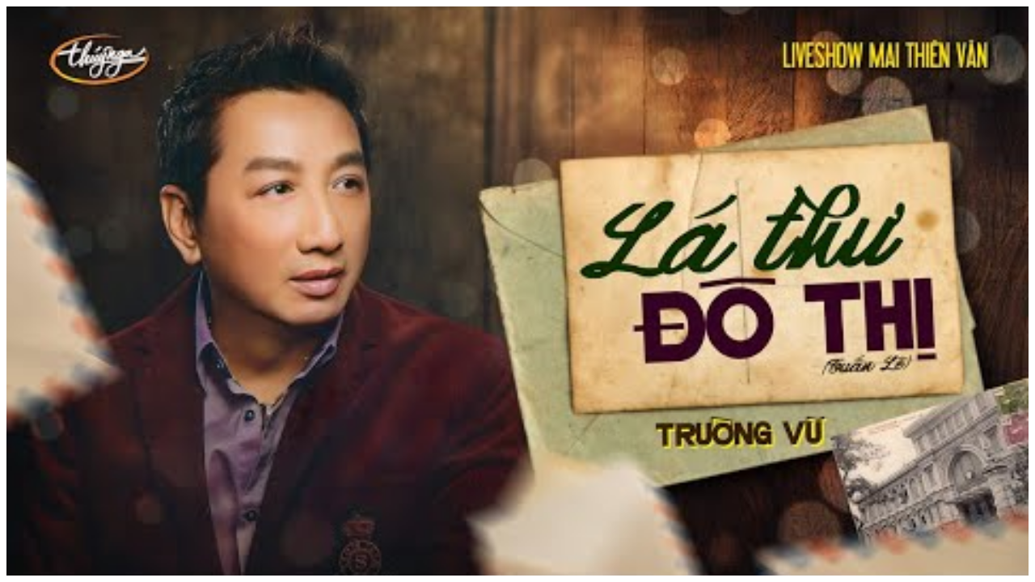

--- FILE ---
content_type: text/html; charset=UTF-8
request_url: https://www.hkvietnam.net/view.php?url=https://i1.ytimg.com/vi/r6WvRsmQgTA/hqdefault.jpg&href=/index.php?language=vi&nv=news&op=Nhac/Truong-Vu-La-Thu-Do-Thi-Tuan-Le-4198762.html
body_size: 392
content:
<a href='https://www.baohomnay.com/Nhac/Truong-Vu-La-Thu-Do-Thi-Tuan-Le-4198762.html' target='_parent' id='iframe_url_view'><img src='https://i1.ytimg.com/vi/r6WvRsmQgTA/hqdefault.jpg' style='width: 100%; height:100%;object-fit: cover;'/></a>
<script type="text/javascript" src="https://www.hkvietnam.net/jquery/jquery-1.11.1.js"></script>
<script type="text/javascript" src="https://baohomnay.com/themes/bhn/js/iframeResizer.contentWindow.min.js"></script> 
<script>
jQuery(document).ready(function(){
	url = document.referrer;
	ref = url.match(/:\/\/(.[^/]+)/)[1];
	if (ref.indexOf('baomoiday.net') >=0) {
		const a = jQuery('#iframe_url_view').attr('href');
		const b = (!!a) ? a.replace('baohomnay.com', 'baomoiday.net') : null;
		if (!!b) { 
			jQuery('#iframe_url_view').attr('href', b);
		}	
		
	}
});
</script>